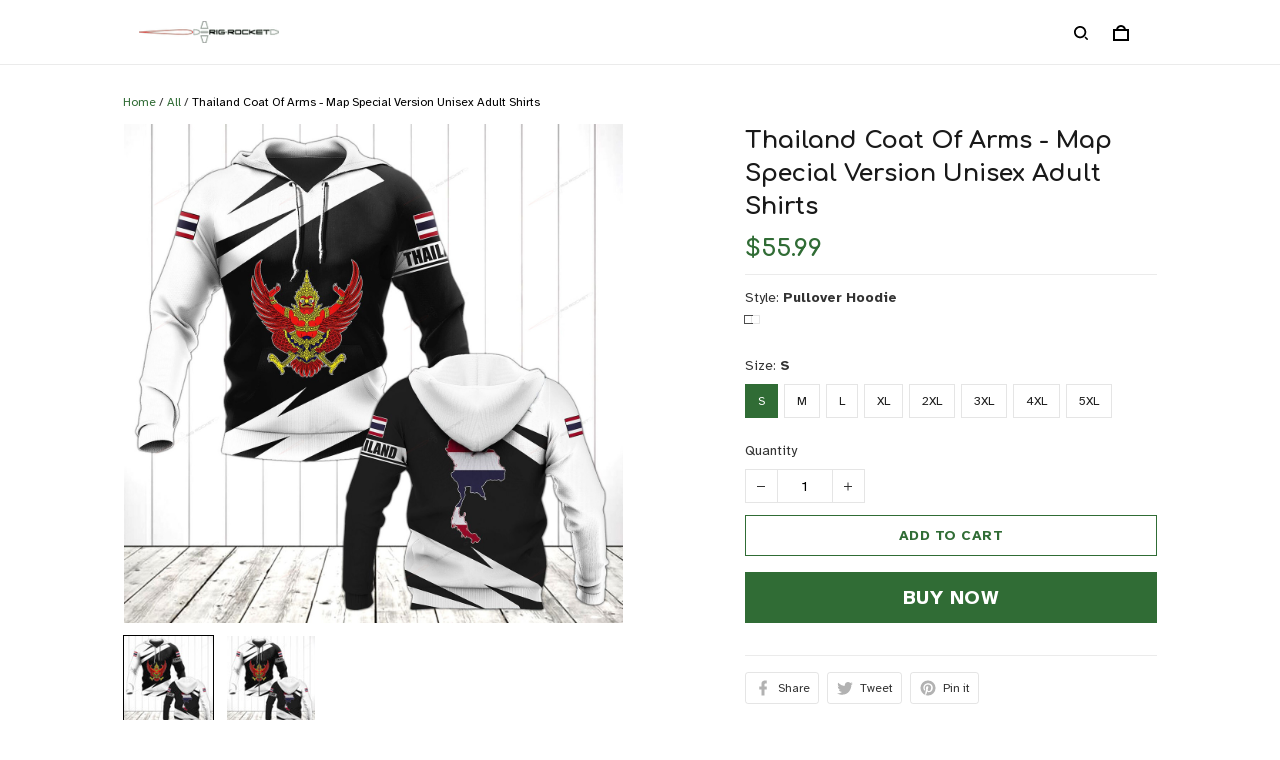

--- FILE ---
content_type: application/javascript
request_url: https://cdn.thesitebase.net/next/app/36508/assets/meta.DLCeIC35.js
body_size: 479
content:
import{r as k,w as v,be as x,aH as g,bf as $,z as f,t as b,bg as d}from"./app.js";function M(t,a="%s"){var e;const o=k((e=t!=null?t:document==null?void 0:document.title)!=null?e:"");return v(o,(r,s)=>{x(r)&&r!==s&&document&&(document.title=a.replace(/%s/g,r))},{immediate:!0}),o}const S=t=>{const a=g(),o=$(),e=f(),{$resizeImage:r}=b(),s=[t.title,e.state.shop.name].filter(w=>w.length>0).join(" - "),p=e.state.meta.favicon,l=t.url||"https://"+e.state.host+o.resolve(a).href,c=(t.description||"").replace(/<(?:.|\n)*?>/gm,"").replace(/\s\s+/g," ").trim(),u=t.keywords||"",i=r(t.image||e.state.meta.image||""),m=e.state.shop.name,h=t.type||"website",y=[{rel:"canonical",href:l},{rel:"shortcut icon",href:p},{rel:"icon",href:p}];let n=[{property:"og:type",content:h},{property:"og:title",content:s},{property:"og:url",content:l},{name:"twitter:card",content:"summary_large_image"},{name:"twitter:title",content:s}];c&&(n=[...n,{name:"description",content:c},{itemprop:"description",content:c},{property:"og:description",content:c},{name:"twitter:description",content:c}]),u&&(n=[...n,{name:"keywords",content:u}]),i&&(n=[...n,{itemprop:"image",content:i},{property:"og:image",content:i},{name:"twitter:image",content:i}]),o.currentRoute.value.name==="product"&&(n=[...n,{name:"referrer",content:"strict-origin-when-cross-origin"}]),m&&(n=[...n,{itemprop:"name",content:m},{property:"og:site_name",content:m}]),t.extendMeta&&(n=[...n,...t.extendMeta]),d({title:s,link:y,meta:n,script:t.extendScript||[],htmlAttrs:{lang:e.state.shop.locale.code}})},_=t=>{const a=f(),o=typeof t=="string"?t:t.value,e=a.state.shop.name,r=e&&o?"%s - ".concat(e):"%s";M(t||e,r);const s=[{rel:"canonical",href:"https://".concat(a.state.host).concat(g().fullPath)}];d({link:s})};export{S as a,_ as u};
